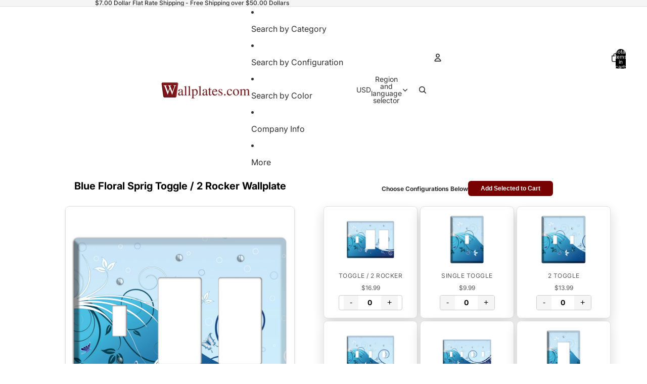

--- FILE ---
content_type: text/html; charset=utf-8
request_url: https://www.wallplates.com/products/AP-237-3P?section_id=template--25429831647505__main
body_size: 5578
content:
<div id="shopify-section-template--25429831647505__main" class="shopify-section"><script type="application/ld+json">
  {
    "@context": "http://schema.org/",
    "@type": "Product",
    "name": "Blue Floral Sprig 3 Pushbutton Wallplate",
    "url": "https:\/\/www.wallplates.com\/products\/ap-237-3p",
    
      "image": [
        "https:\/\/www.wallplates.com\/cdn\/shop\/products\/3_pushbutton_wallplate_c17eeda0-1055-4df7-b8e9-39f91b690774.jpg?v=1675110044\u0026width=1920"
      ],
    
    "description": "The Blue Floral Sprig Cover Plates 3 Pushbutton Wallplate are very unique and cannot be found anywhere else. These USA made metal plates are highly detailed and made with some of the newest UV imaging technology available resulting in photograph quality prints on durable metal switchplates.",
    "brand": {
      "@type": "Brand",
      "name": "Baxter \u0026 Ash"
    },
    "offers": [{
          "@type" : "Offer",
          "availability" : "http://schema.org/InStock",
          "price" : 16.99,
          "priceCurrency" : "USD",
          "url" : "https:\/\/www.wallplates.com\/products\/ap-237-3p?variant=54155430407"
        }
]
  }
</script>

<link href="//www.wallplates.com/cdn/shop/t/63/assets/section-main-product.css?v=41444" rel="stylesheet" type="text/css" media="all" />
<link href="//www.wallplates.com/cdn/shop/t/63/assets/component-price.css?v=41444" rel="stylesheet" type="text/css" media="all" />
<style data-shopify>/* --- DYNAMIC THEME SETTINGS --- */
  .section-template--25429831647505__main-padding {
    padding-top: 11px;
    padding-bottom: 8px;
    background-color: #ffffff;
  }
  @media screen and (min-width: 750px) {
    .section-template--25429831647505__main-padding {
      padding-top: 15px;
      padding-bottom: 10px;
    }
  }

  .bulk-container-template--25429831647505__main {
    max-width: 1200px;
    margin: 0 auto;
    padding-left: 2rem;
    padding-right: 2rem;
  }

  .product-bulk-wrapper-template--25429831647505__main {
    display: flex;
    flex-wrap: wrap; 
    gap: 20px;
    align-items: flex-start;
  }

  .product-bulk-left-template--25429831647505__main {
    width: 100%;
    position: relative;
  }

  @media screen and (min-width: 990px) {
    .product-bulk-left-template--25429831647505__main {
      width: 50%;
      flex: 0 0 50%;
      
      
    }
  }

  .product-bulk-right-template--25429831647505__main {
    flex: 1;
    width: 100%;
    min-width: 0;
  }

  .bulk-header-template--25429831647505__main, 
  .bulk-footer-template--25429831647505__main {
    display: flex;
    justify-content: center;
    align-items: center;
    gap: 15px;
    margin-bottom: 20px;
    flex-wrap: wrap;
    text-align: center;
  }

  .bulk-header-label-template--25429831647505__main {
    font-weight: bold;
    margin: 0;
    font-size: 12px;
  }

  .bulk-btn-template--25429831647505__main {
    background-color: #780202;
    color: #ffffff;
    font-size: 12px;
    padding: 8px 25px;
    border-radius: 6px;
    border: 0px solid #000000;
    cursor: pointer;
    transition: opacity 0.2s ease, transform 0.1s ease;
    text-decoration: none;
    display: inline-block;
    line-height: 1.2;
    font-weight: 600;
  }
  .bulk-btn-template--25429831647505__main:hover { opacity: 0.85; }
  .bulk-btn-template--25429831647505__main:active { transform: scale(0.98); }

  .bulk-grid-template--25429831647505__main {
    display: grid;
    grid-template-columns: repeat(2, 1fr);
    gap: 5px;
    margin-bottom: 20px;
    width: 100%;
  }

  @media screen and (min-width: 750px) {
    .bulk-grid-template--25429831647505__main {
      grid-template-columns: repeat(3, 1fr);
    }
  }

  .bulk-item-template--25429831647505__main {
    display: flex;
    flex-direction: column;
    align-items: center;
    text-align: center;
    padding: 15px;
    transition: all 0.3s ease;
    height: 100%;
    background-color: #ffffff;
    border: 1px solid #e1e1e1;
    border-radius: 8px;
     box-shadow: 0 10px 25px rgba(0,0,0,0.15); 
  }

  
    .bulk-item-template--25429831647505__main:hover { transform: translateY(-5px); box-shadow: 0 10px 20px rgba(0,0,0,0.12); }
  

  /* Reverted to previous style but with focus support */
  .bulk-item-image-wrapper-template--25429831647505__main {
    cursor: pointer;
    margin-bottom: 12px;
    width: 100%;
    overflow: hidden;
    display: flex;
    align-items: center;
    justify-content: center;
    border-radius: 6px;
    height: 100px;
  }
  .bulk-item-image-wrapper-template--25429831647505__main:focus-visible {
    outline: 2px solid #000;
    outline-offset: 2px;
  }

  .bulk-item-image-wrapper-template--25429831647505__main img {
    width: 100%;
    height: 100%;
     object-fit: contain; 
    transition: transform 0.4s ease;
  }

  .bulk-item-title-template--25429831647505__main {
    margin: 5px 0 2px 0;
    font-weight: 600;
    line-height: 1.3;
    font-size: 15px;
    color: #121212;
  }
  
  .bulk-item-type-template--25429831647505__main {
    margin: 0 0 5px 0;
    font-size: 12.0px;
    color: #121212;
    opacity: 0.7;
    text-transform: uppercase;
    letter-spacing: 0.5px;
  }
  
  .bulk-item-price-template--25429831647505__main {
    display: block;
    margin-bottom: 5px;
    font-size: 12px;
    color: #555555;
  }
  
  .bulk-item-inventory-template--25429831647505__main {
    display: block;
    margin-bottom: 10px;
    font-size: 12px;
    color: #666;
    background: #f5f5f5;
    padding: 2px 8px;
    border-radius: 10px;
  }

  /* QTY Styles - NO SPINNERS */
  .quantity-wrapper { display: flex; align-items: center; justify-content: center; border: 1px solid #ccc; border-radius: 4px; overflow: hidden; margin-top: auto; }
  .quantity-wrapper button { background: #f5f5f5; border: none; padding: 5px 12px; cursor: pointer; font-size: 16px; transition: background 0.2s; }
  .quantity-wrapper button:hover { background: #e0e0e0; }
  .quantity-wrapper button:focus-visible { outline: 2px solid #000; z-index: 2; }
  .quantity-wrapper input { width: 45px; text-align: center; border: none; -moz-appearance: textfield; font-weight: bold; }
  .quantity-wrapper input::-webkit-outer-spin-button, .quantity-wrapper input::-webkit-inner-spin-button { -webkit-appearance: none; margin: 0; }

  /* OUT OF STOCK MESSAGE STYLE */
  .bulk-out-of-stock-message {
    display: none; /* Hidden by default */
    color: #D32F2F; /* Red color */
    font-weight: bold;
    font-size: 14px;
    margin-top: auto;
    padding: 8px;
    background: #ffebeb;
    border-radius: 4px;
    width: 100%;
  }

  /* Misc Blocks */
  .bulk-block { margin-bottom: 15px; }
  .bulk-block-image img { display: block; }
  .bulk-zoom-hover { transition: transform 0.5s ease; }
  .bulk-zoom-hover:hover { transform: scale(1.05); }
  .bulk-video iframe { width: 100%; aspect-ratio: 16/9; border-radius: 8px; }
  .bulk-divider { border: 0; border-top-style: solid; width: 100%; display: block; }
  
  /* Accordion */
  .bulk-tab { margin-top: -1px; }
  .bulk-tab summary { cursor: pointer; font-weight: 600; display: flex; justify-content: space-between; align-items: center; list-style: none; }
  .bulk-tab summary::-webkit-details-marker { display: none; }
  .accordion-icon { width: 16px; height: 16px; position: relative; display: block; }
  .accordion-icon span { position: absolute; background-color: currentColor; transition: transform 0.2s; }
  .icon-plus-minus span:first-child { width: 100%; height: 2px; top: 7px; left: 0; }
  .icon-plus-minus span:last-child { width: 2px; height: 100%; top: 0; left: 7px; }
  .bulk-tab[open] .icon-plus-minus span:last-child { transform: rotate(90deg); opacity: 0; }
  .icon-chevron { width: 10px; height: 10px; border-right: 2px solid currentColor; border-bottom: 2px solid currentColor; transform: rotate(45deg); top: 2px; }
  .bulk-tab[open] .icon-chevron { transform: rotate(-135deg); top: 5px; }

  /* UPDATED MODAL STYLES */
  .custom-modal { 
    border: none; 
    border-radius: 12px; 
    padding: 0; 
    box-shadow: 0 15px 50px rgba(0,0,0,0.35); 
    max-width: 600px; 
    width: 90vw; 
    position: fixed; 
    top: 55%; 
    left: 50%; 
    transform: translate(-50%, -50%); 
    z-index: 9999; 
    overflow-y: auto; 
    max-height: 90vh; 
    background: white; 
  }
  .custom-modal::backdrop { background: rgba(0, 0, 0, 0.7); backdrop-filter: blur(2px); }
  .modal-content-wrapper { display: flex; flex-direction: column; align-items: center; position: relative; padding: 30px; text-align: center; }
  
  /* ACCESSIBILITY: Changed to proper button styles */
  .close-modal { 
    position: absolute; 
    top: 15px; 
    right: 15px; 
    font-size: 28px; 
    line-height: 1; 
    cursor: pointer; 
    background: #f0f0f0; 
    color: #333; 
    width: 36px; 
    height: 36px; 
    border-radius: 50%; 
    display: flex; 
    align-items: center; 
    justify-content: center; 
    transition: background 0.2s; 
    z-index: 10; 
    border: none;
    padding: 0;
  }
  .close-modal:hover { background: #e0e0e0; }
  .close-modal:focus { outline: 2px solid #333; }
  
  #modal-img { display: block; max-height: 60vh; max-width: 100%; width: auto; object-fit: contain; margin-bottom: 20px; border-radius: 4px; }
  
  .modal-text-group { width: 100%; max-width: 600px; }
  #modal-title { margin: 0 0 10px 0; font-size: 24px; color: #121212; }
  .modal-meta { margin: 5px 0; font-size: 16px; color: #555; line-height: 1.5; }
  .modal-meta strong { color: #121212; font-weight: 600; margin-right: 5px; }
  
  /* Loading State */
  #bulk-loading { text-align: center; padding: 40px; font-style: italic; color: #666; width: 100%; grid-column: 1 / -1; }

  /* Hidden Data Element */
  .bulk-data-payload { display: none; }</style><div class="bulk-data-payload" 
     data-individual-size="6.375 x 5 in"
     data-material="UV Printed Metal"
     data-title="Blue Floral Sprig 3 Pushbutton Wallplate"
     data-price="$16.99"
     data-type="3 Pushbutton" 
     data-image="//www.wallplates.com/cdn/shop/products/3_pushbutton_wallplate_c17eeda0-1055-4df7-b8e9-39f91b690774.jpg?v=1675110044&width=1000"
     data-variant-id="54155430407"
     data-available="true">
</div>

<div class="bulk-container-template--25429831647505__main section-template--25429831647505__main-padding">
  <div class="product-bulk-wrapper-template--25429831647505__main">
    
    <div class="product-bulk-left-template--25429831647505__main"><div class="bulk-block" ><h1 class="product__title" style="font-size: 20px; text-align: center; color: #000000; font-family: var(--font-heading-family); font-weight: bold; text-transform: none; margin-bottom: 30px; margin-top: 0;">Blue Floral Sprig 3 Pushbutton Wallplate</h1></div><div class="bulk-block" ><div class="bulk-block-image" style="display: flex; justify-content: center; margin-bottom: 20px;">
                 
                   <div style="width: 80%; max-width: 100%; overflow: hidden; border-radius: 8px; border: 1px solid #e1dede; background-color: rgba(0,0,0,0); box-shadow: 0 2px 5px rgba(0,0,0,0.1);  ">
                     <img src="//www.wallplates.com/cdn/shop/products/3_pushbutton_wallplate_c17eeda0-1055-4df7-b8e9-39f91b690774.jpg?v=1675110044&width=1000" alt="Blue Floral Sprig 3 Pushbutton Wallplate" class="" style="width: 100%; height: auto; display: block;">
                   </div>
                 
               </div></div><div class="bulk-block" ><div class="product-description rte" style="max-width: 90%; margin-left: auto; margin-right: auto; text-align: center; font-size: 16px; color: #000000; background-color: rgba(0,0,0,0); padding: 0px; border: 0px solid #e1e1e1; border-radius: 0px; margin-bottom: 20px;">
                <p>The Blue Floral Sprig Cover Plates 3 Pushbutton Wallplate are very unique and cannot be found anywhere else. These USA made metal plates are highly detailed and made with some of the newest UV imaging technology available resulting in photograph quality prints on durable metal switchplates.</p>
              </div></div><div class="bulk-block" ><div class="bulk-text-wrapper" style="max-width: 90%; margin-left: auto; margin-right: auto; background-color: #e6e6e6; padding: 0px; border-radius: 0px; text-align: center;">
                 <div class="rte" style="font-size: 16px; color: #ff0808;"></div>
               </div></div><div class="bulk-block" ><details class="bulk-tab" style="max-width: 80%; margin-left: auto; margin-right: auto; border-top: 1px solid #e1e1e1; border-bottom: 1px solid #e1e1e1; background-color: rgba(0,0,0,0); padding-left: 10px; padding-right: 10px;">
                <summary style="color: #000000; font-size: 14px; padding-top: 4px; padding-bottom: 4px;">
                  Specifications
                  <div class="accordion-icon icon-chevron" style="color: #000000;"><span></span></div>
                </summary>
                <div class="bulk-tab-content rte" style="color: #000000; font-size: 14px; padding-bottom: 4px;"><p><strong>Material:</strong> UV Printed Metal</p><p><strong>Country of Manufacturer: </strong>USA</p><p><strong>Shipping Time:</strong>  Ships in 1-3 business days</p><p><strong>Screws:</strong> Matching Screws included</p><p><strong>Size 1: </strong>3.5 in x 5 in</p><p><strong>Size 2:</strong> 4.625 x 5 in</p><p><strong>Size 3:</strong> 6.375 x 5 in</p><p><strong>Size 4:</strong> 8.125 x 5 in</p><p><strong>Size 5:</strong> </p><p>Sizes refer to amount of gangs in plate:</p><p>Size 1 is for single toggles, single rockers, etc.</p><p>Size 2 is for double toggles, double rockers, etc.</p><p>Size 3 is for 3 toggles, 3 rockers, etc.</p><p></p></div>
              </details></div><div class="bulk-block" ><details class="bulk-tab" style="max-width: 80%; margin-left: auto; margin-right: auto; border-top: 1px solid #e1e1e1; border-bottom: 1px solid #e1e1e1; background-color: rgba(0,0,0,0); padding-left: 10px; padding-right: 10px;">
                <summary style="color: #000000; font-size: 14px; padding-top: 4px; padding-bottom: 4px;">
                  Shipping Time
                  <div class="accordion-icon icon-chevron" style="color: #000000;"><span></span></div>
                </summary>
                <div class="bulk-tab-content rte" style="color: #555555; font-size: 14px; padding-bottom: 16px;"><p>3-5 business days as made to order</p></div>
              </details></div><div class="bulk-block" ><details class="bulk-tab" style="max-width: 80%; margin-left: auto; margin-right: auto; border-top: 1px solid #e1e1e1; border-bottom: 1px solid #e1e1e1; background-color: rgba(0,0,0,0); padding-left: 10px; padding-right: 10px;">
                <summary style="color: #000000; font-size: 14px; padding-top: 4px; padding-bottom: 4px;">
                  Return Policy
                  <div class="accordion-icon icon-chevron" style="color: #000000;"><span></span></div>
                </summary>
                <div class="bulk-tab-content rte" style="color: #555555; font-size: 14px; padding-bottom: 16px;"><p><a href="/pages/return-policy" title="Return Policy">Return Policy</a></p><p><a href="/pages/contact-form" title="wallplates.com contact us">Contact us</a></p></div>
              </details></div><div class="bulk-block" ><div class="bulk-block-image" style="display: flex; justify-content: center; margin-bottom: 0px;">
                 <a href="https://www.google.com/storepages?q=wallplates.com&c=US&v=19" style="display: block; width: 90%; max-width: 100%;">
                 
                   <img src="//www.wallplates.com/cdn/shop/files/reviews3.jpg?v=1614306107&width=800" alt="" style="border-radius: 0px; width: 100%; max-width: 100%; border: 0px solid #000000;   ">
                 
                 </a>
               </div></div></div>

    <div class="product-bulk-right-template--25429831647505__main">
      <div class="bulk-header-template--25429831647505__main">
         
           <p class="bulk-header-label-template--25429831647505__main">Choose Configurations Below</p>
         
         <button type="button" class="bulk-btn-template--25429831647505__main js-bulk-add-cart">Add Selected to Cart</button>
      </div>

      <form id="bulk-product-form">
        <div id="bulk-grid-target" class="bulk-grid-template--25429831647505__main">
           <div id="bulk-loading">Loading products...</div>
        </div>
      </form>

      <div class="bulk-footer-template--25429831647505__main">
         <button type="button" class="bulk-btn-template--25429831647505__main js-bulk-add-cart">Add Selected to Cart</button>
      </div>
    </div>
  </div>
</div>

<dialog id="image-modal" class="custom-modal">
  <div class="modal-content-wrapper">
    <button type="button" class="close-modal" aria-label="Close modal" onclick="document.getElementById('image-modal').close()">&times;</button>
    <img id="modal-img" src="" alt="">
    <div class="modal-text-group">
      <h3 id="modal-title"></h3>
      <p id="modal-size" class="modal-meta"></p>
      <p id="modal-material" class="modal-meta"></p>
    </div>
  </div>
</dialog>

<template id="bulk-card-template">
  <div class="bulk-item-template--25429831647505__main">
    <div class="bulk-item-image-wrapper-template--25429831647505__main" role="button" tabindex="0">
      <img src="" alt="" loading="lazy">
    </div>
    <div class="bulk-item-details">
      
      
        <p class="bulk-item-type-template--25429831647505__main"></p>
      
      <span class="bulk-item-price-template--25429831647505__main"></span>
      
      <div class="quantity-wrapper">
        <button type="button" aria-label="Decrease quantity">-</button>
        <input type="number" value="0" min="0">
        <button type="button" aria-label="Increase quantity">+</button>
      </div>
      <div class="bulk-out-of-stock-message">Out of Stock</div>
    </div>
  </div>
</template>

<script>
  // 1. Get raw string of handles
  const rawHandles = "AP-237-3P, AP-237-1T, AP-237-2T, AP-237-3T, AP-237-4T, AP-237-1R, AP-237-2R, AP-237-3R, AP-237-4R, AP-237-DO, AP-237-2DO, AP-237-3DO, AP-237-1T-DO, AP-237-DO-1T, AP-237-2T-DO, AP-237-DO-2T, AP-237-3T-DO, AP-237-DO-3T, AP-237-1T-2DO, AP-237-2DO-1T, AP-237-T-R, AP-237-R-T, AP-237-2T-R, AP-237-R-2T, AP-237-3T-R, AP-237-R-3T, AP-237-T-2R, AP-237-2R-T, AP-237-R-DO, AP-237-DO-R, AP-237-BL, AP-237-2BL, AP-237-3BL, AP-237-T-BL, AP-237-BL-T, AP-237-DO-BL, AP-237-BL-DO, AP-237-DO-RE, AP-237-RE-DO, AP-237-T-RE, AP-237-RE-T, AP-237-1P, AP-237-2P, AP-237-3P, AP-237-1CA"; 
  const handles = rawHandles.split(',').map(h => h.trim()).filter(h => h.length > 0);
  const sectionId = "template--25429831647505__main";
  
  // 2. Load Products via JS (Updated to use Section API for Metafields)
  document.addEventListener('DOMContentLoaded', async () => {
    const grid = document.getElementById('bulk-grid-target');
    const loading = document.getElementById('bulk-loading');
    const template = document.getElementById('bulk-card-template');
    
    // Fix Main Product Price (Left Column) - Checks if $ is present, adds if not
    const mainPriceContainer = document.getElementById('price-' + sectionId);
    if(mainPriceContainer) {
      const priceItems = mainPriceContainer.querySelectorAll('.price-item');
      priceItems.forEach(item => {
        if(item.innerText && !item.innerText.includes('$')) {
          item.innerText = '$' + item.innerText.trim();
        }
      });
    }

    if(handles.length === 0) {
      loading.innerText = "No products found in custom.options2";
      return;
    }

    try {
      // Fetch HTML for each product using Section Rendering API
      const fetchPromises = handles.map(handle => 
        fetch(window.Shopify.routes.root + 'products/' + handle + '?section_id=' + sectionId)
        .then(res => {
          if (!res.ok) return null;
          return res.text();
        })
      );

      // Wait for all data
      const responses = await Promise.all(fetchPromises);
      const parser = new DOMParser();
      
      loading.style.display = 'none';

      // 3. Render Cards
      responses.forEach(html => {
        if(!html) return; 

        // Parse HTML to get Data Payload
        const doc = parser.parseFromString(html, 'text/html');
        const data = doc.querySelector('.bulk-data-payload');
        
        if(!data) return; // Skip if payload missing

        const clone = template.content.cloneNode(true);
        const root = clone.querySelector('.bulk-item-template--25429831647505__main');
        
        // Extract Data
        const variantId = data.getAttribute('data-variant-id');
        const title = data.getAttribute('data-title');
        let price = data.getAttribute('data-price');
        const imgSrc = data.getAttribute('data-image');
        const available = data.getAttribute('data-available') === 'true';
        const metaSize = data.getAttribute('data-individual-size');
        const metaMaterial = data.getAttribute('data-material');
        const type = data.getAttribute('data-type');
        
        // Set ID
        root.setAttribute('data-variant-id', variantId);

        // Image & Modal
        const img = clone.querySelector('img');
        const imgWrapper = clone.querySelector('.bulk-item-image-wrapper-template--25429831647505__main'); 

        if(imgSrc && imgSrc !== "null") {
          img.src = imgSrc;
          img.alt = title;
          
          // ACCESSIBILITY: Label the wrapper
          imgWrapper.setAttribute('aria-label', 'View details for ' + title);
          
          imgWrapper.onclick = function() {
             window.lastFocusedElement = imgWrapper;
             openImageModal(imgSrc, title, metaSize, metaMaterial); 
          };
          // ACCESSIBILITY: Allow enter key to trigger click
          imgWrapper.onkeydown = function(e) {
             if (e.key === 'Enter' || e.key === ' ') {
                e.preventDefault();
                this.click();
             }
          };
        } else {
          img.style.display = 'none';
        }

        // Title
        const titleEl = clone.querySelector('.bulk-item-title-template--25429831647505__main');
        if(titleEl) titleEl.innerText = title;

        // Type
        const typeEl = clone.querySelector('.bulk-item-type-template--25429831647505__main');
        if(typeEl && type) {
          typeEl.innerText = type;
        } else if(typeEl) {
          typeEl.style.display = 'none';
        }

        // Price - Ensure $ is present
        if(price && !price.includes('$')) {
           price = '$' + price;
        }
        clone.querySelector('.bulk-item-price-template--25429831647505__main').innerText = price; 

        // Inventory Status Text (Optional, currently shows "Out of Stock" text in grey)
        const invEl = clone.querySelector('.bulk-item-inventory-template--25429831647505__main');
        if(invEl) {
           invEl.innerText = available ? "In Stock" : "Out of Stock";
        }

        // --- NEW LOGIC: HIDE QTY IF OUT OF STOCK ---
        const qtyWrapper = clone.querySelector('.quantity-wrapper');
        const outOfStockMsg = clone.querySelector('.bulk-out-of-stock-message');
        const input = clone.querySelector('input');

        if(available) {
            // Item IS available: Setup inputs
            input.name = `items[${variantId}]`;
            input.classList.add('bulk-qty-input');
            
            // ACCESSIBILITY: Unique label for input
            input.setAttribute('aria-label', 'Quantity for ' + title);
            
            const btns = clone.querySelectorAll('button');
            // Note: index 0 and 1 are the +/- buttons
            btns[0].onclick = function() { adjustQty(this, -1); }; 
            btns[1].onclick = function() { adjustQty(this, 1); };  
        } else {
            // Item is OUT OF STOCK: Hide wrapper, show message
            qtyWrapper.style.display = 'none';
            if(outOfStockMsg) outOfStockMsg.style.display = 'block';
            
            // Ensure input is disabled so it doesn't submit
            input.disabled = true;
        }

        grid.appendChild(clone);
      });

    } catch (err) {
      console.error(err);
      loading.innerText = "Error loading products.";
    }
  });

  // Helper Functions
  function adjustQty(btn, change) {
    const input = btn.parentElement.querySelector('input');
    let val = parseInt(input.value) + change;
    if(val < 0) val = 0;
    input.value = val;
  }

  function openImageModal(src, title, size, material) {
    const modal = document.getElementById('image-modal');
    document.getElementById('modal-img').src = src;
    document.getElementById('modal-img').alt = title; 
    document.getElementById('modal-title').innerText = title;
    
    // Size Metafield
    const sizeEl = document.getElementById('modal-size');
    if (size && size !== "null" && size !== "") {
      sizeEl.innerHTML = "<strong>Size:</strong> " + size;
      sizeEl.style.display = 'block';
    } else {
      sizeEl.style.display = 'none';
    }

    // Material Metafield
    const matEl = document.getElementById('modal-material');
    if (material && material !== "null" && material !== "") {
      matEl.innerHTML = "<strong>Material:</strong> " + material;
      matEl.style.display = 'block';
    } else {
      matEl.style.display = 'none';
    }

    modal.showModal();
    modal.querySelector('.close-modal').focus();
  }

  document.getElementById('image-modal').addEventListener('close', function() {
      if(window.lastFocusedElement) {
          window.lastFocusedElement.focus();
      }
  });

  document.getElementById('image-modal').addEventListener('click', function(event) {
      if (event.target === this) this.close();
  });

  document.querySelectorAll('.js-bulk-add-cart').forEach(btn => {
    btn.addEventListener('click', function(e) {
      e.preventDefault();
      const items = [];
      document.querySelectorAll('.bulk-qty-input').forEach(input => {
        if(!input.disabled && parseInt(input.value) > 0) { // Only add if not disabled
           const id = input.name.match(/\[(\d+)\]/)[1];
           items.push({ id: id, quantity: parseInt(input.value) });
        }
      });
      if(items.length === 0) return alert("Please select at least one item.");
      btn.innerText = "Adding...";
      fetch(window.Shopify.routes.root + 'cart/add.js', { method: 'POST', headers: {'Content-Type': 'application/json'}, body: JSON.stringify({ items: items }) })
      .then(res => res.json()).then(() => window.location.href = '/cart').catch(e => { console.error(e); alert('Error adding to cart'); btn.innerText = "Add Selected to Cart"; });
    });
  });
</script>

</div>